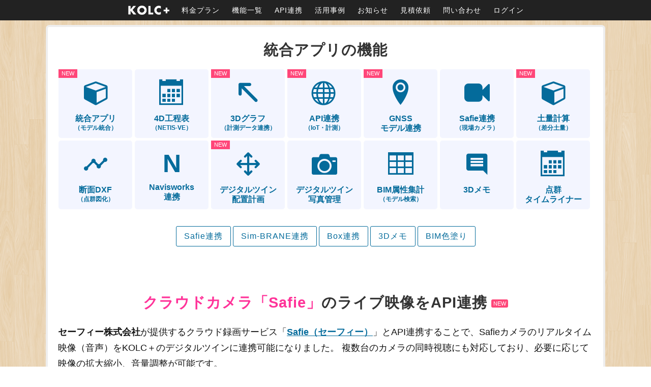

--- FILE ---
content_type: text/html; charset=utf-8
request_url: https://kolcx.com/feature/bim4d-dashboard/
body_size: 4527
content:
<!DOCTYPE html>
<html lang="ja" dir="ltr">
<head>
<meta charset="utf-8">
<title>【KOLC＋】統合アプリ | デジタルツインに現場データを集約・連携</title>
<meta name="description" content="BIM/CIMモデルや点群で構築したデジタルツインに、GNSS、計測データ、ライブ映像、写真などを連携し、現場ダッシュボードを作成できるサービスです。">
<link rel="canonical" href="https://kolcx.com/feature/bim4d-dashboard/" />
<meta name="viewport" content="width=device-width" />
<link rel="stylesheet" href="/views/_images/css/style.min.css?v=16350">
<style>#contentsInner,#contentsInner_0{max-width:1100px}</style>
<link rel="icon" href="/views/_images/images/favicon.ico" type="image/x-icon" />
<link rel="apple-touch-icon" href="/views/_images/images/apple-touch-icon_2.png" />
<!-- Begin "page_head" -->
    <link rel="stylesheet" type="text/css" href="/views/_images/css/site.css?v=58">
<meta property="og:title" content="【KOLC＋】統合アプリ | デジタルツインに現場データを集約・連携" />
<meta name="og:description" content="BIM/CIMモデルや点群で構築したデジタルツインに、GNSS、計測データ、ライブ映像、写真などを連携し、現場ダッシュボードを作成できるサービスです。">
<meta property="og:type" content="artcle" />
<meta property="og:url" content="https://kolcx.com/feature/bim4d-dashboard/" />
<meta property="og:image" content="https://kolcx.com/views/_images/site/bim4d-dashboard/3d_graph.png" />
<meta property="og:site_name" content="KOLC＋" />
<meta name="twitter:card" content="summary_large_image" />
<!-- End -->
</head>
<body id="pcview">
<div id="container">
<div id="containerInner">
<div id="globalNavi"><div id="globalNaviInner">

    <ul class="nav center globalNaviScroll">
        <li class="tab"><a href="/" class="navi"><img src="/views/_images/images/logo_txt_mini.png" height="18" /></a></li>
        <li class="tab"><a href="/feature/pricing/" class="navi">料金プラン</a></li>
        <li class="tab"><a href="/feature/" class="navi">機能一覧</a></li>
        <li class="tab"><a href="/feature/connect-list/" class="navi">API連携</a></li>
        <li class="tab"><a href="https://s.kolcx.com/case/" class="navi">活用事例</a></li>
        <li class="tab"><a href="/#news" class="navi">お知らせ</a></li>
        <li class="tab"><a href="/support/quote/" class="navi">見積依頼</a></li>
        <li class="tab"><a href="/support/contact/" class="navi">問い合わせ</a></li>
        <li class="tab"><a href="/login/" class="navi">ログイン</a></li>
    </ul></div></div>
<header id="globalHeader">
</header>

<article class="site-article">

<div id="contents">
<div id="contentsInner">
<div id="main">
<div id="mainInner">

<!-- Begin "body" -->

    <h2 style="margin-top:0;margin-bottom:12px">統合アプリの機能</h2>
    <div id="js-func-filter" class="center"><a href="/feature/bim-cim-app/" class="_ff_twin func-item"><div class="icon"><i class="icom-cube1"></i></div><div class="name">統合アプリ<div class="font-small">（モデル統合）</div></div><span class="site-new-icon"></span></a><a href="/feature/timeliner/" class="_ff_twin _ff_3d func-item"><div class="icon"><i class="icom-calendar"></i></div><div class="name">4D工程表<div class="font-small">（NETIS-VE）</div></div></a><a href="https://s.kolcx.com/3d-graph" class="_ff_twin _ff_api func-item"><div class="icon"><i class="icom-arrow-up-left2"></i></div><div class="name">3Dグラフ<div class="font-small">（計測データ連携）</div></div><span class="site-new-icon"></span></a><a href="/feature/connect-list/" class="_ff_twin _ff_api func-item"><div class="icon"><i class="icom-sphere"></i></div><div class="name">API連携<div class="font-small">（IoT・計測）</div></div><span class="site-new-icon"></span></a><a href="https://s.kolcx.com/gnss-sync-bim" class="_ff_twin _ff_api func-item"><div class="icon"><i class="icom-location"></i></div><div class="name">GNSS<br>モデル連携</div><span class="site-new-icon"></span></a><a href="/feature/bim4d-dashboard/#safie" class="_ff_twin _ff_api func-item"><div class="icon"><i class="icom-video-camera"></i></div><div class="name">Safie連携<div class="font-small">（現場カメラ）</div></div></a><a href="https://s.kolcx.com/soil-volume/" class="_ff_twin func-item"><div class="icon"><i class="icom-cube1"></i></div><div class="name">土量計算<div class="font-small">（差分土量）</div></div><span class="site-new-icon"></span></a><a href="https://s.kolcx.com/digitaltwin-2d-cut" class="_ff_twin func-item"><div class="icon"><i class="icom-timeline"></i></div><div class="name">断面DXF<div class="font-small">（点群図化）</div></div></a><a href="https://s.kolcx.com/navisworks-link/" class="_ff_twin _ff_3d func-item"><div class="icon">N</div><div class="name">Navisworks<br>連携</div></a><a href="/feature/bim-cim-app/#bim-cim" class="_ff_twin func-item"><div class="icon"><i class="icom-move"></i></div><div class="name">デジタルツイン<br>配置計画</div><span class="site-new-icon"></span></a><a href="https://s.kolcx.com/digital-twin-photos" class="_ff_twin func-item"><div class="icon"><i class="icom-camera"></i></div><div class="name">デジタルツイン<br>写真管理</div></a><a href="https://s.kolcx.com/bim-attribute-table" class="_ff_twin _ff_3d func-item"><div class="icon"><i class="icom-table2"></i></div><div class="name">BIM属性集計<div class="font-small">（モデル検索）</div></div></a><a href="/feature/bim4d-dashboard/#3d-memo" class="_ff_twin func-item"><div class="icon"><i class="icom-comment"></i></div><div class="name">3Dメモ</div></a><a href="/feature/timeliner/#point-cloud" class="_ff_twin func-item"><div class="icon"><i class="icom-calendar"></i></div><div class="name">点群<br>タイムライナー</div></a></div>
    <br />
    <div class="center">
        <a href="#safie" class="flat-btn">Safie連携</a>
        <a href="#sim-brane" class="flat-btn">Sim-BRANE連携</a>
        <a href="#box" class="flat-btn">Box連携</a>
        <a href="#3d-memo" class="flat-btn">3Dメモ</a>
        <a href="#bim-color-tool" class="flat-btn">BIM色塗り</a>
    </div>




    

    <br />
    <br id="safie" />
    <h2><span class="pink bold">クラウドカメラ「Safie」</span>のライブ映像をAPI連携<span class="site-new-icon"></span></h2>
    <p><span class="bold">セーフィー株式会社</span>が提供するクラウド録画サービス「<a href="https://safie.jp/" target="_blank" class="bold"><u>Safie（セーフィー）</u></a>」とAPI連携することで、Safieカメラのリアルタイム映像（音声）をKOLC＋のデジタルツインに連携可能になりました。
        複数台のカメラの同時視聴にも対応しており、必要に応じて映像の拡大縮小、音量調整が可能です。</p>
    <div class="screenBox2">
        <img src="/views/_images/site/bim4d-dashboard/anime_safie_api.gif" alt="Safie（セーフィー）とAPI連携" width="800" height="533" loading="lazy" />
        <span class="source">
            データ提供：株式会社富士ピー・エス ／ 芝本産業株式会社 ／ 国土交通省 四国地方整備局 波川高架橋工事　※映像と本工事は関係ありません
        </span>
    </div>
    <div class="screenBox2 mt12">
        <img src="/views/_images/site/bim4d-dashboard/safie_connect.jpg" alt="セーフィーAPIと連携してダッシュボード構築したイメージ" width="1200" height="655" loading="lazy" />
    </div>
    <div class="site-info-box mt12">
        <h3>Safie API連携の特長</h3>
        <ul class="def">
            <li>どこの映像なのかをデジタルツイン上にプロットして共有できる</li>
            <li>Safieのリアルタイム映像（音声）をAPI認証によって安全に連携できる</li>
            <li>複数台のカメラを同時接続できる</li>
            <li>カメラ位置はデジタルツイン上でドラッグして簡単配置</li>
        </ul>
    </div>
    <a href="https://safie.jp/" target="_blank" class="flat-btn bold">Safie サービスサイト ≫</a>





    <br id="sim-brane" />
    <h2><span class="pink bold">橋梁架設シミュレーション「Sim-BRANE」</span>の4Dモデルと連携 <span class="site-new-icon"></span></h2>
    <p><span class="bold">オフィスケイワン株式会社</span>が提供する橋梁架設シミュレーションシステム「<a href="https://www.office-k1.co.jp/sim-brane/" target="_blank" class="bold"><u>Sim-BRANE</u></a>」で作成した4D施工シミュレーション（4Dモデル）を、KOLC＋のデジタルツイン現場に統合できるようになりました。
        <a href="https://s.kolcx.com/gnss-sync-bim"><u>GNSSモデル連携</u></a>と組み合わせれば、リアルタイムな施工状況と計画シミュレーションを比較しながら施工管理などに活用できます。</p>
    <div class="screenBox2 mb12">
        <img src="/views/_images/site/bim4d-dashboard/sim-brane.jpg" alt="橋梁架設シミュレーション（Sim-BRANE）をデジタルツインに連携" width="1200" height="648" loading="lazy" />
        <div class="source">
            画像提供：株式会社IHIインフラ建設、オフィスケイワン株式会社
        </div><br />
        Sim-BRANEとKOLC＋を連携した試験工事の様子。Sim-BRANEで作成した4Dシミュレーションモデルに、GNSS（イチミル）を連携して施工管理や安全監視での効果を検証した。
    </div>
    <a href="https://www.office-k1.co.jp/sim-brane/" target="_blank" class="flat-btn bold mt12">Sim-BRANE サービスサイト ≫</a>



    <br id="box" />
    <h2><span class="pink bold">Boxのフォルダ</span>を連携してファイル管理</h2>
    <p>クラウドストレージ「Box」のフォルダを連携すれば、デジタルツイン上で直感的にファイルのアップロードやダウンロードが可能になります。</p>
    <div class="screenBox2">
        <img src="/views/_images/site/bim4d-dashboard/anime_box_upload.gif" alt="統合ビュー上でBoxにファイルのアップロード" width="1200" height="700" loading="lazy" />
        <span class="source">
            データ提供：瀧上工業株式会社 ／ オフィスケイワン株式会社 ／ <a href="https://maps.gsi.go.jp/development/ichiran.html" target="_blank">国土地理院</a>        </span>
    </div>



    

    



    <br id="3d-memo" />
    <h2><span class="pink">3Dメモ機能</span>で指摘箇所にコメントして共有 </h2>
    <p>
        デジタルツイン空間に自由にコメントやラインを追加して共有できるようになりました。例えば、指摘箇所や補修箇所、用地買収の区画などを簡単に書き込めます。
        カラー変更もできるため、<span class="pink bold">進捗状況を色分けでステータス管理</span>することも可能です。
        iPadでもタップするだけで簡単に指摘箇所を追加できます。
        記入したメモは保存して共有URLで関係者にシェアできます。
    </p>
    <p class="screenBox2">
        <img src="/views/_images/site/bim4d-dashboard/memo_color.png" alt="3Dメモ機能でコメントを追加" width="1025" height="620" loading="lazy" />
        <span class="source">
            データ提供：株式会社富士ピー・エス ／ 芝本産業株式会社 ／ 国土交通省 四国地方整備局 波川高架橋工事        </span>
    </p>
    <p class="screenBox2">
        <img src="/views/_images/site/bim-cim-app/memo_5.jpg" alt="3DメモにはURLも追記可能" width="1082" height="711" loading="lazy" />
        <span class="source">
            データ提供：株式会社富士ピー・エス ／ 芝本産業株式会社 ／ 国土交通省 四国地方整備局 波川高架橋工事        </span>
    </p>
    <p class="screenBox2">
        <img src="/views/_images/site/bim-cim-app/memo_4.jpg" alt="3Dメモで点群データにコメントを追加" width="1200" height="800" loading="lazy" />
        <span class="source">
            データ提供：株式会社富士ピー・エス ／ 芝本産業株式会社 ／ 国土交通省 四国地方整備局 波川高架橋工事        </span>
    </p>
    <p class="screenBox2">
        <img src="/views/_images/site/bim4d-dashboard/circel_anime_800.gif" alt="クレーンの可動域などを記入可能" width="800" height="533" loading="lazy" />
        <span class="source">
            データ提供：株式会社富士ピー・エス ／ 芝本産業株式会社 ／ 国土交通省 四国地方整備局 波川高架橋工事        </span>
    </p>
    <a id="bim-color-tool"></a>
    <p class="screenBox2">
        <img src="/views/_images/site/bim4d-dashboard/anime_bim_color_800.gif" alt="BIM色塗りツール" width="800" height="533" loading="lazy" />
        <span class="source">
            データ提供：株式会社富士ピー・エス ／ 芝本産業株式会社 ／ 国土交通省 四国地方整備局 波川高架橋工事        </span>
        <div>BIM色塗りツールを使えば、BIM/CIMモデルに色を塗って指摘箇所や施工進捗をクラウド共有できます。カラーピッカーにも対応したことで、構造物の配色や景観検討にも活用できるようになりました。</div>
    </p>




    <br id="gnss" />
    <h2><span class="pink">GNSS</span>のリアルタイム位置情報をモデル連携</h2>
    <div class="center">
        <a href="https://s.kolcx.com/gnss-sync-bim" class="flat-btn bold">詳しくはこちら ≫</a>
    </div>


    <br />
    <br id="3d-graph" />
    <h2>計測データを<span class="pink">3Dグラフ</span>で表現</h2>
    <div class="center">
        <a href="https://s.kolcx.com/3d-graph" class="flat-btn bold">詳しくはこちら ≫</a>
    </div>




    



    





    <br />
    <br />
    <br />

    
<!-- End -->

</div>
</div><!-- /#main -->
</div>
</div><!-- /#contents -->

</article>

<div id="site_footer" class="center mt24 mb24">
    <a href="/support/iso27001">
        <img src="/views/_images/site/img/isms_license_logo.png" style="padding-top:7px" alt="ISO27001の認証取得（ISMS）" width="200" />
    </a>
    <div class="font-small" style="margin-top:7px">弊社は情報セキュリティマネジメントの国際規格である ISO/IEC27001（JIS Q 27001/ISMS）の認証を取得しています</div>
</div></div>
</div><!-- /#container -->


<div id="footer">
<div id="footerInner">
  <ul>
    <li><a href="/support/contact/">お問い合わせ</a></li>
<li><a href="/feature/pricing/">料金プラン</a></li>
<li><a href="/support/terms">利用規約</a></li>
<li><a href="/support/privacy">プライバシーポリシー</a></li>
<li><a href="https://kolg.co.jp" target="_blank">運営会社</a></li>
  </ul>
  <address>&copy; KOLG INC.</address></div>
</div><!--/footer-->


<script src="/views/_images/js/jquery-3.5.1.min.js"></script>

<script>
NAV_ROOT_URL = '/';
NAV_CSRF_TOKEN = '';
NAV_SP_VIEW = 0;
NAV_PC_VIEW = 1;
NAV_IFRAME = 0;
</script>

<script src="/views/_images/js/kolg.min.js?v=44839"></script>

<!-- Begin "page_bottom" -->


<script async src="https://www.googletagmanager.com/gtag/js?id=G-NP7W00TZ80"></script>
<script>
  window.dataLayer = window.dataLayer || [];
  function gtag(){dataLayer.push(arguments);}
  gtag('js', new Date());
  gtag('config', 'G-NP7W00TZ80');
</script>

<!-- End -->

</body>
</html>


--- FILE ---
content_type: text/css
request_url: https://kolcx.com/views/_images/css/style.min.css?v=16350
body_size: 7027
content:
@charset "UTF-8";html{font-size:100%;-webkit-tap-highlight-color:rgba(0,0,0,0);-webkit-text-size-adjust:100%;-ms-text-size-adjust:100%}body{text-align:left;font-size:15px;color:#111;line-height:1.5;margin:0;background-color:#fff;overflow-y:scroll}body,button,input,select,textarea{font-family:-apple-system,BlinkMacSystemFont,Segoe UI,Helvetica Neue,Hiragino Kaku Gothic ProN,"メイリオ",meiryo,sans-serif}h1,h2,h3,h4,h5,h6{font-size:16px}a{color:#046b9b;text-decoration:none;cursor:pointer}a:hover,a:active{text-decoration:underline}table{border-collapse:collapse;border-spacing:0}ul,li{list-style:none;margin:0;padding:0}img,img a,a img{margin:0;padding:0;border:0;border-style:none;text-decoration:none;vertical-align:top}p{line-height:1.8}object,embed{vertical-align:top}hr{border-width:1px 0 0 0;border-style:solid;border-color:#ddd;height:1px;margin:8px 0}textarea{overflow:auto;resize:vertical}button,input,optgroup,select,textarea{font:inherit}select{-moz-appearance:none;-webkit-appearance:none;appearance:none;background-image:url('data:image/svg+xml;charset=US-ASCII,%3Csvg%20xmlns%3D%22http%3A%2F%2Fwww.w3.org%2F2000%2Fsvg%22%20width%3D%22292.4%22%20height%3D%22292.4%22%3E%3Cpath%20fill%3D%22%23999999%22%20d%3D%22M287%2069.4a17.6%2017.6%200%200%200-13-5.4H18.4c-5%200-9.3%201.8-12.9%205.4A17.6%2017.6%200%200%200%200%2082.2c0%205%201.8%209.3%205.4%2012.9l128%20127.9c3.6%203.6%207.8%205.4%2012.8%205.4s9.2-1.8%2012.8-5.4L287%2095c3.5-3.5%205.4-7.8%205.4-12.8%200-5-1.9-9.2-5.5-12.8z%22%2F%3E%3C%2Fsvg%3E');background-repeat:no-repeat,repeat;background-position:right .7em top 50%,0 0;background-size:.65em auto,100%}select::-ms-expand{display:none}select::-ms-value{color:currentColor}::-webkit-file-upload-button{-webkit-appearance:button;font:inherit}::-webkit-input-placeholder{color:inherit;opacity:.6}body{background-image:url("../images/css/wood.png");background-repeat:repeat}#container{width:100%}h1{margin:0}#contents{padding:10px}#contentsInner,#contentsInner_0{margin:0 auto;min-height:500px;zoom:1}#contentsInner{border:solid 4px #eee;border-radius:7px;padding:20px;background-color:#fff;-webkit-box-sizing:border-box;-moz-box-sizing:border-box;box-sizing:border-box}#contentsInner:after{clear:both}@media screen and (max-width:700px){#contents{padding:3px}#contentsInner,#contentsInner_0,#previewBox{padding:5px !important;margin:0 !important;min-height:auto;border:0 !important}.spview-hide{display:none !important}}.layout-2cols{margin:0 auto;width:auto;max-width:1300px}.layout-2cols #contentsInner{display:table-cell;margin:0;width:1000px}.layout-2cols #sideInner{display:table-cell;vertical-align:top;padding-left:10px;width:310px}.sideFrameBox{border:solid 4px #eee;border-radius:7px;padding:10px;margin-bottom:12px;background-color:#fff;-webkit-box-sizing:border-box;-moz-box-sizing:border-box;box-sizing:border-box;word-break:break-all;word-wrap:break-word}.sideFrameBox h3{border-bottom:solid 1px #ccc;margin:5px 0 12px 0;padding:0 0 5px 0;font-size:14px}@media screen and (max-width:1100px){.layout-2cols #contentsInner{display:block;width:auto}.layout-2cols #sideInner{display:block;width:auto;margin-top:15px;padding-left:0}.sideFrameBox{display:inline-block;width:300px;margin-right:12px;vertical-align:top}}#main{width:100%}#sub{display:table-cell;vertical-align:top;width:200px;min-width:200px;max-width:200px;padding-left:12px}#kp-r-box{position:fixed;top:0;right:0;z-index:9999;vertical-align:top;width:26%;min-width:450px;word-break:break-all;word-wrap:break-word;overflow-wrap:break-word;background-color:#fff;padding:0;line-height:1;border-left:solid 1px #777}#kp-r-box iframe{width:100% !important;height:100vh;height:100dvh;float:left}#kp-r-box .close-btn{position:absolute;z-index:9999;top:10px;right:10px;display:inline-block;color:#fff;background-color:rgba(0,0,0,0.5);padding:10px;border-radius:50%}#kp-r-box .close-btn:hover{text-decoration:none;background-color:rgba(0,0,0,1)}.mainBlock{clear:both;padding:5px;margin-bottom:5px;border:1px solid #dbdbdb;background-color:#f7f7f5;border-radius:4px}.mainBlock2{background-color:#fff;border:solid #ddd 1px;text-align:left;padding:10px;border-radius:4px}.xGrayFrame{clear:both;padding:15px;background-color:#f5f4ec;margin-bottom:8px;border-radius:5px;border:solid 1px #e2e1da}h2.title{margin:25px 0 15px 0;padding:6px 0;font-size:120%;color:#222;letter-spacing:1px;border-bottom:solid 1px #999}h1.pageTitle{color:#333;font-size:130%;line-height:1.5;letter-spacing:2px;padding-bottom:5px;margin:3px 0 12px 0;border-bottom:solid 3px #ddd;text-align:center;display:inline-block}h1.pageTitle a{color:#333}h1.pageTitle .title{display:inline-block;margin-top:5px}.pageDescBox{color:#555;text-align:center;margin-bottom:15px;line-height:1.7}h3.title{clear:both;margin:20px 0 14px 0;color:#0083ae;font-size:120%;line-height:1.3;letter-spacing:2px;font-weight:bold;border-left:solid 6px #00a1c2;padding:0 0 0 12px}h4{margin:0 0 10px 0;color:#0083ae;font-size:100%;font-weight:bold;letter-spacing:1px}.clear{clear:both}.fLeft{float:left}.fRight{float:right}.mt12{margin-top:12px}.mb12{margin-bottom:12px}.ml12{margin-left:12px}.mt24{margin-top:24px}.mb24{margin-bottom:24px}.pt12{padding-top:12px}.pl12{padding-left:12px}.nowrap{white-space:nowrap}.nowrapHidden{white-space:nowrap;overflow:hidden;text-overflow:ellipsis}.hide{display:none}.anchorMargin{display:block;padding-top:25px;position:relative;z-index:0}.bold{font-weight:bold}.boldOff{font-weight:normal !important}.font-small{font-size:12px}.font-medium{font-size:16px}.font-large{font-size:18px}.xlarge{font-size:22px}.center{text-align:center}.left{text-align:left}.right{text-align:right}.red{color:#f00}.green{color:#1c9a09}.blue{color:#00f}.yellow{color:yellow}.gray{color:#666}.ggray{color:#999}.pink{color:#f39}.pink2{color:#ff6db2}.color-star{color:#f29e18}.yellow_line{background:linear-gradient(transparent 60%,#ff6 60%)}.def>li{padding:4px 0;margin-left:20px;list-style-type:disc;list-style-positon:outside}.def-ol>li{list-style-type:decimal}.new-circle{display:inline-block;width:8px;height:8px;border-radius:5px;background-color:#ff3253}.new-icon-box{display:inline-block;background-color:#ff4679;color:#fff;font-size:11px;line-height:1;padding:2px 4px;margin-left:5px;border-radius:3px;letter-spacing:normal;font-weight:normal;vertical-align:middle}.new-icon-box:before{content:"NEW"}.mkd-quote{color:#ff6900;display:inline-block;border-left:solid 4px #ff9100;padding-left:10px}.mkd-quote a{color:#ff6900 !important}.mkd-h1{clear:both;margin:20px 0 14px 0;color:#0083ae;font-size:120%;line-height:1.3;font-weight:bold;border-left:solid 6px #00a1c2;padding:0 0 0 12px}.mkd-h2{margin:5px 0 10px 0;color:#111;font-size:110%;font-weight:bold}.mkd-list{display:list-item;margin:0 0 0 20px}.mkd-list2{display:list-item;margin:0 0 0 50px}.mkd-list-ol{margin:0 0 0 20px;padding:0}.mkd-list-ol li{list-style-type:decimal}.mkd-link{text-decoration:underline}.mkd-txt-block{display:inline-block;border-radius:3px;padding:10px;margin:5px 0;border:solid 1px #62ba0c;background-color:#ebffdd;color:#1b4d13}.mkd-code-block{color:#eee;background-color:#364549;overflow:auto;margin:5px 0}.mkd-code-block pre{margin:20px 10px;font-family:SFMono-Regular,Consolas,Liberation Mono,Menlo,Courier,monospace;max-width:800px}.mkd-code-block a{color:#4fc4e2 !important}.mkd-table{width:100%;overflow:auto;padding:5px 0}.mkd-table th,.mkd-table td{border:solid 1px #aaa;padding:5px 10px;min-width:80px;vertical-align:top}.mkd-table th{font-weight:normal;background-color:#eee;font-weight:bold}.btn-3d{display:inline-block;margin:3px 3px 0 0;padding:5px 8px;line-height:1;color:#fff !important;font-size:13px;background-color:#00a1c2;border-radius:3px;text-indent:0;white-space:nowrap;text-decoration:none !important}.btn-3d:hover{background-color:#008ebd}.naviLink{position:relative;cursor:pointer;margin-bottom:7px;background-color:#f6faff;border:1px solid #cdd;border-radius:4px;font-size:15px;display:block;padding:10px 5px 10px 12px}.naviLink:hover{border:1px solid #b2cedf;text-decoration:none}.moreBtn{position:relative;display:block;background-color:#00a1c2;color:#fff !important;border-radius:3px;padding:10px 0;cursor:pointer;margin-top:8px;text-align:center;text-decoration:none !important;user-select:none;-webkit-user-select:none}.moreBtn:hover{background-color:#008ebd}.moreBtn-inline{display:inline-block !important;padding:10px 15px !important}.cpBtn{position:relative;cursor:pointer;display:block;margin-bottom:5px;padding:10px 0;border:1px solid #f80;color:#fff !important;text-decoration:none !important;text-align:center;background-repeat:repeat-x;border-radius:4px;background-color:#f80;filter:progid:DXImageTransform.Microsoft.gradient(GradientType=0,startcolorstr=#FFAA00,endcolorstr=#FF8800);-ms-filter:"progid:DXImageTransform.Microsoft.gradient(GradientType=0,startcolorstr=#FFAA00, endcolorstr=#FF8800))";zoom:1;background:-moz-linear-gradient(top,#fa0,#f80);background:-webkit-linear-gradient(top,#fa0,#f80);background:linear-gradient(to bottom,#fa0,#f80);user-select:none;-webkit-user-select:none}.cpBtn:hover{background:#f80}.cpBtn-14{font-size:14px}.cpBtn-inline{display:inline-block !important;padding:10px 15px}.btn2{position:relative;-webkit-appearance:none;cursor:pointer;display:inline-block;margin:0 2px;padding:0 10px;border:solid 1px #ccc;color:#111 !important;line-height:30px;text-decoration:none;font-size:14px !important;background-repeat:repeat-x;border-radius:3px;background-color:#f1f1f1;-ms-filter:"progid:DXImageTransform.Microsoft.gradient(GradientType=0,startcolorstr=#fefefe, endcolorstr=#f1f1f1))";zoom:1;background:-moz-linear-gradient(top,#fefefe,#f1f1f1);background:-webkit-linear-gradient(top,#fefefe,#f1f1f1);background:linear-gradient(to bottom,#fefefe,#f1f1f1);user-select:none;-webkit-user-select:none}.btn2:hover{border:1px solid #7a7a7a;background:#fcfcfc;text-decoration:none}.btn2:focus{outline:0;border:1px solid #7a7a7a;text-decoration:none}.btn2:active{background:#efefef;position:relative;top:1px;text-decoration:none}.btn2 img{vertical-align:middle}.btn2:first-child{margin:0}.flat-btn{display:inline-block;border:solid 1px #046b9b;border-radius:3px;padding:5px 15px;margin:0 0 5px 0;color:#046b9b;letter-spacing:1px}.flat-btn:hover{text-decoration:none;color:#fff;background-color:#0083ae}.btnArrow{padding-right:15px}.btnArrow:before{content:"\e901";font-family:'icom' !important;-webkit-font-smoothing:antialiased;-moz-osx-font-smoothing:grayscale;display:block;text-align:center;line-height:1;position:absolute;top:34%;right:8px;opacity:.3}.menuDDown{position:relative;cursor:pointer;user-select:none;-webkit-user-select:none}.menuDDown ul{position:absolute;z-index:3000;top:100%;left:0;text-align:left;min-width:150px;background-color:#222}.menuDDown ul li{overflow:hidden;height:0;transition:.2s;transition-delay:.3s}.menuDDown:hover>ul li{overflow:visible;height:44px;transition-delay:0s}.menuDDown a{display:block;padding:0 32px 0 24px !important;line-height:44px !important;border-top:1px solid #444;color:#fff !important;text-decoration:none;white-space:nowrap}.menuDDown a:hover{background-color:#333}.menuDDown ul.menuDD-right{right:0;left:auto}.nvHoverMenuTarget{position:relative}.nvHoverMenuTarget:hover>.nvHoverMenu{display:block}.nvHoverMenu{display:none;position:absolute;top:0;right:0;z-index:99;line-height:32px;white-space:nowrap}.nvHoverMenu a{display:inline-block !important;color:#fff !important;font-size:14px;margin:0 0 0 3px;padding:0 10px;background-color:#000 !important;border-radius:3px}.nvHoverMenu a:hover{background-color:#444 !important;text-decoration:none !important}#globalNavi{position:fixed;top:0;z-index:900;width:100%;font-size:14px;display:block;white-space:nowrap;background-color:#222;-webkit-backface-visibility:hidden;backface-visibility:hidden;user-select:none;-webkit-user-select:none}.globalNaviScroll{overflow:auto;-webkit-overflow-scrolling:touch}.globalNaviScroll::-webkit-scrollbar{display:none}#globalNaviInner{width:98%;margin:0 auto}#pcview #globalNaviInner{text-align:center}#globalNavi a{text-decoration:none}#pcview #globalNavi a:hover{background-color:#333}#globalNavi li.tab{display:inline-block;position:relative}#globalNavi a.navi{display:block;line-height:40px;padding:0 10px;color:#fff;letter-spacing:1px}#globalNavi a.active{background-color:#ff7300 !important}#globalNavi img{vertical-align:middle}#pcview #globalNavi img{padding-bottom:3px}#globalNavi i{display:inline-block;padding:0 4px 3px 4px;font-size:18px;vertical-align:middle}#globalNavi .menu{width:200px}#globalNavi2{display:none;position:relative;border-bottom:solid 3px #ddd;margin-bottom:5px;background-color:#222}#globalNavi2 ul.nav{padding-left:0;font-size:14px}#globalNavi2 ul.nav ul{padding-left:23px}#globalNavi2 ul.nav a{display:block;padding:14px 10px 14px 20px;border-top:solid 1px #444;line-height:20px !important}#globalNavi2 a{color:#fff;border-top:0;text-decoration:none}#globalNavi2 a:hover{background-color:#111 !important}#globalNavi2 ul.dropdown{position:relative;background-color:unset}#globalNavi2 ul.dropdown li{overflow:visible;height:auto}#globalNavi2 form{text-align:center;background-color:#444;padding:15px 0}#globalNavi2 form input{width:80%;line-height:34px;height:34px}#globalNavi li:hover>ul.dropdown li{overflow:visible;height:44px}ul.dropdown{position:absolute;top:100%;left:0;min-width:200px;background-color:#222;text-align:left;border-radius:0 0 5px 5px}ul.dropdown li{width:100%;overflow:hidden;height:0;transition:.2s}ul.dropdown a{display:block;padding:0 14px;line-height:44px;border-top:1px solid #444;color:#fff}ul.dropdown a:hover{background-color:#333 !important}#globalNaviUser{position:absolute;top:0;right:0}#globalNaviUserIcon{border-radius:50%}#headerSearchBox input{width:200px;min-width:200px;border:0;border-radius:16px;padding:4px;margin-left:7px;text-align:center}#globalHeader{margin-top:39px}#comHeader{position:relative;width:100%;margin-bottom:2px;white-space:nowrap;overflow:hidden;background-color:#fff}#comHeaderBox{display:table;margin:0 auto;height:62px}#comHeaderImg{display:table-cell;vertical-align:middle;padding:0 10px}#comHeaderImg img{border-radius:50%;vertical-align:middle}#comHeaderTitle{display:table-cell;vertical-align:middle;width:auto;padding-right:40px}#comHeaderTitle a{color:#333;font-size:19px;font-weight:bold;letter-spacing:1px;border-bottom:solid 4px #fff;padding-bottom:2px}#comHeaderSpace{font-size:11px;color:#333;line-height:1.2}#comHeaderNavi{width:auto;border-top:1px solid #EEE;border-bottom:1px solid #d5d5d5;background-color:#f5f5f5;overflow:auto;-webkit-overflow-scrolling:touch;white-space:nowrap;font-size:14px;text-align:center;user-select:none;-webkit-user-select:none}#spview #comHeaderNavi::-webkit-scrollbar{display:none}#comHeaderNavi li{display:inline-block;position:relative}#comHeaderNavi a{display:block;line-height:36px;padding:0 12px;color:#222;font-weight:bold;border-left:1px solid #eee;text-decoration:none}#comHeaderNavi a img{vertical-align:middle}#comHeaderNavi a:hover{color:#000;background-color:#e9e9e9}#comHeaderNavi a.active:after{position:absolute;content:"";width:100%;bottom:0;left:0;border-bottom:4px solid #222;z-index:1}#comHeaderNavi a.active{color:#000;background-color:#e5e5e5}#spview #comHeaderNavi{padding-left:0}#comHeaderNavi .com-status-icon{display:inline-block;border-radius:3px;padding:0 10px;line-height:30px;color:#fff;background-color:#e53739;font-weight:normal}#noticeBox a{display:block;border-bottom:solid 1px #eee;padding:10px 0;word-break:break-all;word-wrap:break-word}#noticeBox a:hover{background-color:#ffd !important;text-decoration:none}#noticeBox a.notice-new{background-color:#ffc}#noticeBox .rBox{margin-left:54px}#noticeBox .noticeImg{float:left;margin-right:12px;border-radius:50%}#noticePlatform{background-color:#333;padding:10px;border-radius:5px;margin:8px 0}#noticePlatform a,#noticePlatform li{color:#fff}#noticeCount{position:absolute;top:3px;right:-2px}#footer{clear:both;font-size:14px;padding:20px 0 15px 0;text-align:center}#footerInner{padding:0 10px}#footer ul{padding:8px 0}#footer ul li{display:inline-block;padding:0 10px;margin:5px 0}#footer a{color:#222}#footer a:hover{color:#000}#footer address{clear:both;font-style:normal}form{margin:0}:root{accent-color:#0080ff}button,html input[type="submit"],input[type="button"],input[type="reset"]{cursor:pointer;-webkit-appearance:button}input[type="text"],input[type="password"],input[type="number"],input[type="email"],input[type="date"],input[type="url"],textarea{-webkit-box-sizing:border-box;-moz-box-sizing:border-box;box-sizing:border-box;padding:8px;border:1px solid #bbb;border-radius:3px;-webkit-appearance:none;font-size:15px}input[type="text"]:hover,input[type="password"]:hover,input[type="number"]:hover,input[type="email"]:hover,input[type="date"]:hover,input[type="url"]:hover,textarea:hover{border:1px solid #999}input[type="text"]:focus,input[type="password"]:focus,input[type="number"]:focus,input[type="email"]:focus,input[type="date"]:focus,input[type="url"]:focus,textarea:focus{outline:0;border:1px solid #444}textarea{width:100%;vertical-align:top}select{border:1px solid #bbb;margin:0;padding:8px 30px 8px 12px;border-radius:3px;font-size:15px;background-color:#fff;text-transform:none}label{cursor:pointer;user-select:none;white-space:nowrap}input[type="checkbox"],input[type="radio"]{cursor:pointer;box-sizing:border-box}.submitBtn{display:inline-block}.submitBtn input{-webkit-appearance:none;width:auto;display:inline-block;background-color:#00a1c2;color:#fff !important;border:0;border-radius:4px;padding:3px 12px;cursor:pointer;text-decoration:none !important;letter-spacing:1px}.submitBtn:hover input,.submitBtn input:focus{background-color:#008ebd}.submitBtn input:disabled{background:#aaa;color:#f1f1f1;cursor:default}.submitBtn-long input{min-width:150px;padding:6px 20px}.formBox{border:1px solid #dfdfdf;background-color:#f7f7f7;border-radius:5px}.formBoxGray{border:1px solid #d3d2ca;background-color:#f5f4ec;padding:20px}.formBox-table{padding:5px}@media screen and (max-width:800px){.formBox-table th,.formBox-table td{display:block;width:100% !important;box-sizing:border-box}}.formBox .inner{margin:15px}#pcview .formBox .inner{margin:20px}.formBox h4{clear:both;font-size:15px;margin-bottom:6px !important}.formBox .elem{margin-bottom:26px}.formBox-rbox{margin-left:84px}.formBox .desc{margin-top:3px;font-size:13px;color:#666}.formBox input[type="text"],.formBox input[type="email"],.formBox input[type="password"]{width:100%}.formBox label input:checked~span{font-weight:bold}form .required{color:#f12f00;font-size:11px;font-weight:normal;white-space:nowrap}.formBox-dates{display:inline-block;margin:0 5px;white-space:nowrap}.formBox-dates input:first-child{max-width:105px;border-radius:8px 0 0 8px !important;border-right:0 !important}.formBox-dates input:last-child{max-width:105px;border-radius:0 8px 8px 0 !important}.tabsBox{position:relative;margin-bottom:10px;overflow:auto;white-space:nowrap;font-size:0;-webkit-overflow-scrolling:touch;user-select:none;-webkit-user-select:none}#spview .tabsBox::-webkit-scrollbar{display:none}.tabsBox .tabBtn,.tabsBox .tabBtnActive{position:relative;z-index:0;display:inline-block;padding:10px 15px;font-size:14px;border-radius:5px 5px 0 0;margin-right:5px;text-decoration:none}.tabsBox .tabBtn{background-color:#f1f1f1;border:solid 1px #ccc;color:#111;cursor:pointer}.tabsBox .tabBtn:hover{background-color:#f8f8f8;border:solid 1px #bbb;color:#000}.tabsBox .tabBtnActive{z-index:2;background-color:#fff;border:solid 1px #aaa;color:#111;border-bottom-color:#FFF}.tabsBox:after{position:absolute;content:"";width:100%;bottom:0;left:0;border-bottom:1px solid #aaa;z-index:1}.tabCount,.tabCountRed,.tabCountBlue{display:inline-block;background-color:#777;color:#fff;border-radius:15px;font-size:13px;font-weight:bold;padding:4px 7px;line-height:1;margin-left:7px;user-select:none;-webkit-user-select:none}.tabCountRed{background-color:#ee0400}.tabCountBlue{background-color:#00f}.tabCount:empty{display:none}.iconStar{display:inline-block;cursor:pointer;text-decoration:none !important;font-size:16px;color:#aaa;padding:0 5px}.iconStar:hover{color:#000}.iconStar .icom-star-full{color:#f29e18}.searchIconBox{border-radius:20px !important;padding:0 0 0 30px !important;height:30px;background-image:url("../images/icon-search.png");background-repeat:no-repeat;background-position:8px 8px}.colorBlock_6,.colorBlock_1,.colorBlock_2,.colorBlock_3,.colorBlock_4,.colorBlock_5{display:inline-block;color:#fff;padding:2px 5px;border-radius:3px;white-space:nowrap;text-align:center}.colorBlock_6{background-color:#ff6363}.colorBlock_1{background-color:#8da4b7}.colorBlock_2{background-color:#f29e18}.colorBlock_3{background-color:#7dba22}.colorBlock_4{background-color:#1ebdc9}.colorBlock_5{background-color:#ff7fa7}.icon-new{font-size:11px;color:#f69 !important;white-space:nowrap}.icon-mr10{display:inline-block;margin-right:10px}.icon-complete{display:inline-block;width:150px;height:150px;border:solid 5px #2ba81b;border-radius:50%;text-align:center}.icon-complete i{display:inline-block;color:#1c9a09;font-size:100px;margin-top:24px}#navHeaderMsg{pointer-events:none;position:fixed;top:0;left:50%;transform:translate(-50%);z-index:9000;width:100%;text-align:center;-webkit-backface-visibility:hidden;backface-visibility:hidden;user-select:none;-webkit-user-select:none}#navHeaderMsgInner{display:inline-block;padding:15px 24px;background-color:#000;min-width:300px;max-width:800px;line-height:140%;border-radius:0 0 5px 5px;font-weight:bold;color:#fff;font-size:110%;white-space:normal;text-align:center}#navAlertMsg{font-size:16px;color:#000;text-align:center;padding:20px 0;max-height:400px;overflow:auto}.navAlertBtn{text-align:center}.navAlertBtn .moreBtn{display:inline-block;min-width:140px;padding:10px 20px}#msgbar{cursor:pointer;font-weight:bold;font-size:110%;margin:0 0 12px 0;padding:10px;text-align:center;color:#228417;background:#ebffdd;border-top:2px solid #8cba6d;border-bottom:2px solid #8cba6d}#msgbar.msgbar-ng{color:#f00;background:#fff4f4;border-color:#ff6f6d}.platform-info-bar{background:#ffd700;color:#000;font-weight:bold;border-radius:3px;padding:10px;text-align:center}.popupListHead{border-bottom:solid 1px #ccc;color:#222;padding:0 0 5px 0;text-align:center;font-weight:bold;font-size:18px;letter-spacing:1px}.popupList a{position:relative;display:block;padding:7px 0;border-bottom:solid 1px #e1e1e1;color:#111;cursor:pointer}.popupList a:hover{background-color:#f6faff;text-decoration:none}.popupList .rBox{overflow:hidden}.popupList img{float:left;margin-right:12px;border-radius:50%}.popupList .title{font-size:110%}.popupList .body{font-size:80%;color:#999}.popupList .comName{display:table-cell;vertical-align:middle;height:50px;font-size:16px}.popupSearchBox{background-color:#f7f7f5;padding:5px;text-align:center;border-bottom:solid 1px #ddd}.popupSearchKeyword{width:70%}.popupSearchBtn{display:inline-block !important;line-height:34px;padding:0 12px;margin:0}.popupListAuto{height:auto !important}.popupListAuto a{padding:7px !important}.pager{white-space:nowrap}.pager ul{display:inline-block;position:relative;zoom:1}.pager li{display:inline-block;margin-right:3px}.pager li a{display:block;padding:8px 15px;border-radius:3px;background-color:#d5eafa;color:#046b9b;text-decoration:none;font-weight:bold}.pager li a:hover{background-color:#008ebd;color:#fff}.pager li.active a{background-color:#008ebd;color:#fff}.pager .count{display:inline-block;margin-right:5px;color:#111}.TwModal-scroll{overflow:hidden}@media screen and (min-width:1025px){.TwModal-scroll{padding-right:17px}}.TwModal-over{display:none;position:fixed;top:-10px;left:0;right:0;bottom:-10px;z-index:1200;background-color:rgba(0,0,0,.5);overflow:hidden;overflow-y:auto;-webkit-overflow-scrolling:touch;-webkit-backface-visibility:hidden;backface-visibility:hidden}.TwModal-over-out{display:table;width:100%;height:100%}.TwModal-over-in{display:table-cell;padding:50px 10px 150px 10px;vertical-align:middle}#spview .TwModal-over-in{padding:50px 3px 150px 3px}.TwModal-inner{position:relative;max-width:550px;padding:20px;margin:0 auto;border-radius:7px;background-color:#fff;box-shadow:0 1px 5px rgba(0,0,0,.2);word-break:break-all;word-wrap:break-word;overflow-wrap:break-word}#spview .TwModal-inner{padding:10px;max-width:330px !important}.TwModal-inner::after{display:block;content:' ';clear:both}.TwModal-inner .closeBtn{display:block !important;padding:10px 0;text-align:center;margin:5px 0 0 0 !important}.TwModal-loading{text-align:center;color:#999}.TwModal-gray2{background-color:#f5f4ec !important}#TwTooltip{position:absolute;font-size:13px;border-radius:3px;padding:8px 10px;background-color:#333;color:#fff;line-height:1;text-align:left;z-index:1400;pointer-events:none}@font-face{font-family:'icom';src:url('fonts/icom.eot?3klw2u');src:url('fonts/icom.eot?3klw2u#iefix') format('embedded-opentype'),url('fonts/icom.ttf?3klw2u') format('truetype'),url('fonts/icom.woff?3klw2u') format('woff'),url('fonts/icom.svg?3klw2u#icom') format('svg');font-weight:normal;font-style:normal;font-display:block}[class^="icom-"],[class*=" icom-"]{font-family:'icom' !important;speak:never;font-style:normal;font-weight:normal;font-variant:normal;text-transform:none;line-height:1;-webkit-font-smoothing:antialiased;-moz-osx-font-smoothing:grayscale}.icom-question:before{content:"\f128"}.icom-microphone-slash:before{content:"\e91a"}.icom-microphone:before{content:"\e91b"}.icom-question-circle-o:before{content:"\e90a"}.icom-video-camera:before{content:"\e907"}.icom-thumbs-o-up:before{content:"\e906"}.icom-chevron-down:before{content:"\e903"}.icom-chevron-right:before{content:"\e901"}.icom-cube1:before{content:"\e902"}.icom-stack:before{content:"\e92e"}.icom-sphere:before{content:"\e9c9"}.icom-previous2:before{content:"\ea23"}.icom-arrow-up:before{content:"\ea32"}.icom-arrow-left:before{content:"\ea38"}.icom-clock:before{content:"\e918"}.icom-time:before{content:"\e918"}.icom-schedule:before{content:"\e918"}.icom-calendar:before{content:"\e953"}.icom-arrow-down:before{content:"\e919"}.icom-upload:before{content:"\e915"}.icom-droplet:before{content:"\e916"}.icom-location:before{content:"\e917"}.icom-volume-high:before{content:"\e90b"}.icom-volume:before{content:"\e90b"}.icom-audio:before{content:"\e90b"}.icom-speaker:before{content:"\e90b"}.icom-player:before{content:"\e90b"}.icom-home:before{content:"\e900"}.icom-pencil:before{content:"\e905"}.icom-folder:before{content:"\e92f"}.icom-folder-open:before{content:"\e930"}.icom-address-book:before{content:"\e944"}.icom-compass2:before{content:"\e94a"}.icom-bell:before{content:"\e951"}.icom-drawer:before{content:"\e95c"}.icom-drawer2:before{content:"\e95d"}.icom-download:before{content:"\e960"}.icom-undo2:before{content:"\e967"}.icom-bubbles4:before{content:"\e970"}.icom-users:before{content:"\e972"}.icom-spinner11:before{content:"\e984"}.icom-search:before{content:"\e986"}.icom-cog:before{content:"\e994"}.icom-bin:before{content:"\e9ac"}.icom-clipboard:before{content:"\e9b8"}.icom-menu:before{content:"\e9bd"}.icom-earth:before{content:"\e9ca"}.icom-link:before{content:"\e9cb"}.icom-attachment:before{content:"\e9cd"}.icom-star-empty:before{content:"\e9d7"}.icom-star-full:before{content:"\e9d9"}.icom-plus:before{content:"\ea0a"}.icom-cancel-circle:before{content:"\ea0d"}.icom-cross:before{content:"\ea0f"}.icom-checkmark:before{content:"\ea10"}.icom-arrow-right:before{content:"\ea34"}.icom-camera:before{content:"\e90f"}.icom-file-text:before{content:"\e922"}.icom-redo2:before{content:"\e968"}.icom-arrow-up-left2:before{content:"\ea39"}.icom-checkbox-unchecked:before{content:"\ea53"}.icom-radio-unchecked:before{content:"\ea56"}.icom-table2:before{content:"\ea71"}.icom-images:before{content:"\e90e"}.icom-move:before{content:"\e908"}.icom-email:before{content:"\e909"}.icom-no_encryption:before{content:"\e910"}.icom-https:before{content:"\e911"}.icom-visibility_off:before{content:"\e912"}.icom-remove_red_eye:before{content:"\e913"}.icom-visibility:before{content:"\e913"}.icom-comment:before{content:"\e914"}.icom-content_copy:before{content:"\e90d"}.icom-border_color:before{content:"\e22b"}.icom-more_horiz:before{content:"\e5d3"}.icom-more_vert:before{content:"\e5d4"}.icom-timeline:before{content:"\e904"}

--- FILE ---
content_type: text/css
request_url: https://kolcx.com/views/_images/css/site.css?v=58
body_size: 2153
content:
@charset "UTF-8";

body{
    font-size: 100%;
    line-height: 1.8;
}
#contentsInner{
    min-height: auto;
}


.yellow_line {
    background:linear-gradient(transparent 60%, #ff6 60%);
}
.site-underline a{
    text-decoration: underline;
}

h1.pageTitle{
    font-size: 160%;
    margin-top:15px;
}
.site-fit-img {
    width: 100%;
    height: auto;
}
h2.site-h2{
    font-size: 150%;
    padding-bottom: 5px;
    border-bottom: solid 3px #ddd;
    text-align: center;
    display: inline-block;
    color: #444;
    letter-spacing: 1px;
}
h3.site-h3{
    font-size: 150%;
    color: #333;
    margin-top: 1.5em;
    line-height: 1.5;
    border-left: solid 6px #21bfcf;
    padding-left: 15px;
}
h3.title{
    margin-top:40px
}


.screenBox img{
    width: 100%;
    height: auto;
    border:solid 1px #ccc;
    margin-bottom: 20px;
}

.screenBox2 img{
    width: 100%;
    height: auto;
    border: solid 1px #ccc;
    margin-bottom: 0;
}
.screenBox2 .source{
    display: inline-block;
    font-size: 70%;
    color:#888;
    line-height: 1;
    margin-top: 7px;
}
.screenBox2 .caption{
    display: inline-block;
    margin-top: 7px;
    line-height: 1.2;
    font-size: 130%;
    color:#111;
}
.screenBox2 .source a{
    color: #777;
}




.btnLink2{
    display: inline-block;
    background-color: #444;
    color: #fff;
    line-height:1;
    padding:10px 20px;
    margin: 3px 0;
    border-radius: 3px;
    cursor: pointer;
    user-select: none;
    -webkit-user-select: none;
}
.btnLink2:hover{
    background-color: #333;
    text-decoration: none;
}


.site-new-icon{
    background-color: #ff4679;
    color: #fff;
    font-size:11px;
    line-height: 1;
    padding:2px 4px;
    margin-left:8px;
    border-radius: 3px;
    letter-spacing: normal;
    font-weight: normal;
    vertical-align: middle;
}
.site-new-icon:before{
    content: "NEW";
}


.pricingTableOverflow{
    width: 100%;
    overflow: auto;
}
.pricingTable{
    width: 100%;
    background-color: #faf9f1;
    collapse: 0;
}
.pricingTable th, .pricingTable td{
    text-align: center;
    padding: 7px 9px;
    border:solid 1px #bcbab5;
}
.pricingTable th{
    min-width: 90px;
    font-weight: normal;
    background-color: #ecebe2;
}
.pricingTable .plan-name th{
    font-size: 124%;
    font-weight: bold;
    color: #222;
    padding: 15px 9px;
    line-height: 1.5;
}
.pricingTable td.highlight{
    background-color: #fceead;
}
.pricingTable td.desc{
    text-align:left!important;
    font-size:94%;
    vertical-align:top;
}
.pricingTable .icom-cross{
    color: #ccc;
}
.pricingTable .priceNum{
    font-size: 160%;
    font-weight: bold;
}
.pricingTable .icom-radio-unchecked{
    font-size: 120%;
    color: #62ba0c;
}
.pricingTable .extPriceList li{
    width: 45%;
    min-width: 320px;
    float: left;
    white-space:nowrap;
}


.desc-table{
    width: 100%;
    background-color: #f5f4ec;
    border:solid 1px #dbdad3;
    collapse: 0;
}
.desc-table tr{
    border-bottom:solid 1px #dbdad3;
}
.desc-table th, .desc-table td{
    padding: 15px;
    vertical-align: top;
    text-align: left;
}
.desc-table .right{
    text-align: right!important;
}
.desc-table th{
    padding: 5px 15px;
    font-size: 90%;
    font-weight: normal;
    background-color: #eae9e1;
}
.desc-table li{
    padding: 0;
}



.func-item{
    position: relative;
    display: inline-block;
    vertical-align: bottom;
    background-color: #f3f5ff;
    border-radius: 5px;
    padding: 20px 0 0 0;
    text-align: center;
    width: 145px;
    max-width: 145px;
    height: 115px;
    line-height: 120%;
    margin: 0 5px 5px 0;
    font-weight: bold;
}
.func-item:hover{
    text-decoration: none;
    color: #fff;
    background-color: #0083ae;
    /*background-color: #eaedfd;*/
}
.func-item:hover .icon{
    color: #fff;
}
@media screen and (max-width: 700px) {
    .func-item{
        width: 104px;
        height: 92px;
    }
    .func-item .icon{
        font-size: 34px!important;
    }
    .func-item .name{
        font-size: 13px;
    }
    .func-item .font-small{
        font-size: 80%;
    }
}
.func-item .icon{
    font-size: 50px;
    color: #046b9b;
    line-height: 1;
}
.func-item .name{
    padding-top: 12px;
}
.func-item .site-new-icon{
    display: block;
    position: absolute;
    top:0;
    padding:3px 6px;
    margin: 0;
    border-radius: unset;
}


.func-filter{
    text-align: center;
    margin-bottom: 5px;
}
.func-filter .btnLink2{
    line-height: 28px;
    padding: 0 10px;
    margin-right: 3px;
    font-size: 94%;
    border-radius: 6px;
    background-color: #046b9b;
}
.func-filter .act{
    background-color: #ff6200;
}
._ff_base, ._ff_asp{ background-color: #ffefcd
}


.kolg-features .title{
    font-size: 170%;
    border-left: none;
    padding:0;
    color: #333;
}
.kolg-features img{
    float: right;
    border: solid 1px #ccc;
    max-width: 400px;
    height: auto;
    margin-left: 12px;
}
.kolg-features img:hover{
    border-color: #555;
}
@media screen and (max-width: 700px){
    .kolg-features .title{
        font-size: 140%;
    }
    .kolg-features img{
        float: none;
        max-width: 100%;
        margin-left: 0;
    }
}


.site-order-flow{
    padding:20px 10px
}
.site-order-flow .icom-chevron-right{
    display: inline-block;
    padding: 0 7px;
}


.flat-body{
    max-width:1000px;
    margin:0 auto;
}
.flat-body-padding{
    padding: 0 10px;
}
#pcview .flat-body-padding{
    padding: 0 15px;
}





.flat-btn{
    display: inline-block;
    border: solid 1px #046b9b;
    border-radius: 3px;
    padding: 5px 15px;
    margin: 0 0 5px 0;
    color: #046b9b;
    letter-spacing: 1px;
}
.flat-btn:hover{
    text-decoration: none;
    color: #fff;
    background-color: #0083ae;
}


.flat-bg-gray{
    background-color: #eee;
}
.flat-bg-gray2{
    background-color: #f5f4ec;
}


.site-article h2{
    color:#333;
    font-size:180%;
    margin-bottom: 0;
    text-align: center;
    letter-spacing: 1px;
}
.site-article p{font-size:110%}

.site-page-desc{
    font-size:120%;
    line-height: 1.6;
}
.site-page-desc a{
    color: #111;
    text-decoration: underline;
}

.site-info-box {
    border: solid 1px #c6c5bf;
    border-radius: 10px;
    background-color: #f5f4ec;
    padding: 20px;
    margin-bottom: 15px;
}
.site-info-box h3 {
    font-weight: bold;
    font-size: 130%;
    margin: 0 0 7px 0;
}



@media screen and (max-width: 500px) {
    body{
        font-size: 14px;
        line-height: 1.6;
    }
    .site-br{display: none}
    .site-article h2{font-size:20px}
    .site-article h3.site-h3{font-size:18px}
    .site-article p, .site-page-desc{font-size:14px}
    .site-info-box {
        font-size:14px;
        padding:12px;
    }
    .site-info-box h3{font-size:18px}

    .flat-btn{
        font-size: 14px;
        padding: 5px 10px;
        letter-spacing: normal;
    }
    .site-new-icon{
        font-size:9px;
        padding:1px 3px;
    }
}




.site-formBox{
    background-color: #faf9f2;
    border: solid 3px #a09f9b;
    border-radius: 10px;
    padding: 10px 10px 50px 10px;
}
.site-formBox table{
    width: 100%;
    background-color: #f5f4ec;
    /*border:solid 1px #c3c3ba;*/
    border:solid 1px #dbdad3;
    collapse: 0;
}
.site-formBox tr{
    border-bottom:solid 1px #dbdad3;
}
.site-formBox th, .site-formBox td{
    padding: 15px;
    text-align: left;
    vertical-align: top;
}
.site-formBox td{
    min-width: 320px;
}
.site-formBox th{
    width:160px;
    min-width: 160px;
    font-weight: bold;
    color:#333;
    background-color: #eae9e1;
    line-height: 1.5;
}
.site-formBox th.center{
    text-align: center!important;
}
.site-formBox th img{
    margin-top: 7px;
}
.site-formBox .form-desc{
    margin-top:5px;
    font-size: 96%;
    color: #333;
}
.site-formBox input[type="text"], .site-formBox input[type="email"]{
    width: 100%;
}
.site-formBox label{
    background-color: #555;
    border-radius: 30px;
    padding: 4px 18px 4px 8px;
    margin-bottom: 3px;
    color: #fff;
    display: inline-block;
}
.site-formBox input:checked ~ span{
    font-weight: bold;
}
.site-formBox .submitBtn input{
    font-size: 130%;
    min-width: 200px;
}


/******************************/

@media print{
    #globalNavi, #globalHeader, #footer, #site_footer{display:none}
    #mainInner{margin:0}
    body {
        background-color: #fff;
        background-image: none;
    }
    #contents, #contentsInner{
        border: none;
        padding: 0!important;
    }
}


--- FILE ---
content_type: application/javascript
request_url: https://kolcx.com/views/_images/js/kolg.min.js?v=44839
body_size: 3229
content:
nav=function(){function t(t){t&&((t=$('<div id="navHeaderMsg"><div id="navHeaderMsgInner">'+t+"</div></div>")).hide(),$("body").append(t),t.slideDown(300),setTimeout(function(){t.slideUp(300,function(){t.remove()})},3e3))}return{showMessage:t,alert:function(t){var n='<div id="navAlertMsg">'+t+"</div>";n+='<div class="navAlertBtn"><a href="javascript:void(0)" id="navAlertBtn" class="moreBtn" onclick="TwModal.back()">'+_ts("閉じる")+"</a></div>",TwModal.show({html:n,animate:0,blank:1,openjs:function(){$("#navAlertBtn").trigger("focus")}})},toTop:function(){$("html,body").animate({scrollTop:0},0)},scroll:function(t,n=0,e=0,o=0){e||(e=1e3);let i=t.offset().top-100,r=o;o?i+=o.scrollTop():r=$("html,body"),r.animate({scrollTop:i},e,"",n)},copyClip:function(n,e=""){navigator.clipboard&&navigator.clipboard.writeText(n).then(()=>{0!==e&&t(e||_ts("クリップボードにコピーしました"))})},textareaResize:function(t){if(0!=t.length){var n=parseInt(t.css("lineHeight"));t.on("input",function(e){var o=(t.val()+"\n").match(/\n/g).length;t.height(n*o)})}},nl2br:function(t){return t.replace(/\r?\n/g,"<br>")},auto_link:function(t){return t&&t.includes("http")?t.replace(/(https?:\/\/[a-zA-Z0-9.\-_@:/~?%&;=+#',()*!]+)/g,function(t,n){return'<a href="'+n+'" target="_blank" rel="noopener">'+n+"</a>"}):t},escapeHtml:function(t){return t?(t=String(t)).replace(/&/g,"&amp;").replace(/</g,"&lt;").replace(/>/g,"&gt;").replace(/"/g,"&quot;").replace(/'/g,"&#39;"):t},isTouch:function(){return"ontouchstart"in window}}}(),_ts=function(t,n){if(n)for(var e=0;e<n.length;e++)t=t.replace(new RegExp("\\{"+e+"\\}"),n[e]);return t},TwModal=function(){let t,n,e,o=[],i=0;function r(n){n.openjs&&n.openjs(t)}function a(){if(0!==o.length)return 1===i?(i=0,!1):t.v.close?t.v.closeBeforeJs&&!t.v.closeBeforeJs(t)?(s(),!1):void l():(s(),!1)}function s(){i=1,history.forward()}function l(){0!==o.length&&(o.length>1||(document.onkeyup=null,window.onpopstate=null),t.hide(),t.v.closejs&&t.v.closejs(t),t.remove(),t=null,e.removeAttr("inert"),o.pop(),o.length>0&&(t=o[o.length-1]),0===o.length&&n.removeClass("TwModal-scroll"))}function d(t){27===(t=t||window.event).keyCode&&history.back()}return{show:function(i){let s={id:"",url:0,html:0,image:0,close:1,animate:1,width:"550px",openjs:0,closejs:0,closeBeforeJs:0,blank:0,css:"",json:0};for(let t in i)s[t]=i[t];if(o.length>0&&s.id&&t.v.id===s.id)return nav.showMessage(_ts("既に開いています"));if(s.blank||a(),s.image&&(s.html='<img src="'+s.image+'" style="width:100%" />'),s.html||(s.html='<div class="TwModal-loading">Loading...</div>'),n||(n=$(document.body)),t=$('<div class="TwModal-over"><div class="TwModal-over-out"><div class="TwModal-over-in"><section class="TwModal-inner '+s.css+'">'+s.html+"</section></div></div></div>"),n.append(t),t.v=s,e||(e=$("#container,#footer")),e.attr("inert",!0),t.modal=t.find("section.TwModal-inner"),t.on("mousedown",function(t){let n=$(t.target).attr("class");n&&-1!==n.indexOf("TwModal-over")&&history.back()}),o.push(t),s.width&&t.modal.css("max-width",s.width),s.animate?t.fadeIn(300):t.show(),null===document.onkeyup&&(n.addClass("TwModal-scroll"),document.onkeyup=d,window.onpopstate=a),s.close){let t=s.id?s.id:"#modal";history.pushState(null,null,t)}if(s.url){let n="",e=null;s.json&&(n="json",e={_json:1}),$.get(s.url,e,function(n){if(s.json){if(n.error)return t.modal.html(n.msg);t.modal.html(n.html)}else t.modal.html(n);r(s)},n)}else r(s)},hide:l,back:function(){0!==o.length&&history.back()},confirmOn:function(){0!==o.length&&(t.v.closeBeforeJs=function(){return confirm(_ts("このポップアップを閉じてもよろしいですか？"))?1:0},document.onkeyup=null)},confirmOff:function(){t&&(t.v.closeBeforeJs=0,document.onkeyup=d)},scrollTop:function(){t.animate({scrollTop:0},500)},getOverlay:()=>t}}(),TwTooltip=function(){let t,n,e=0;function o(){e&&(n.hide(),e=0)}return{init:function(i){t=$("body"),t.on("mouseenter",i,function(o){!function(o){if(e)return;e=1;const i=o.data("wenk");n?(n.text(i),n.show()):(n=$('<div id="TwTooltip"></div>'),n.text(i),t.append(n));const r=n.outerWidth(),a=o.offset();let s=a.top+o.outerHeight()+10,l=a.left+(o.outerWidth()-r)/2;l<0?l=0:l+r>window.innerWidth&&(l=window.innerWidth-r),n.offset({top:s,left:l})}($(o.currentTarget))}),t.on("mouseleave click",i,o)},hide:o}}(),nav.isTouch()||$(document).ready(function(){TwTooltip.init("[data-wenk]")}),function(t){t.fn.stupidtable=function(n){return this.each(function(){var e=t(this);n=n||{},n=t.extend({},t.fn.stupidtable.default_sort_fns,n),e.data("sortFns",n),e.stupidtable_build(),e.on("click.stupidtable","thead th",function(){t(this).stupidsort()}),e.find("th[data-sort-onload=yes]").eq(0).stupidsort()})},t.fn.stupidtable.default_settings={should_redraw:function(t){return!0},will_manually_build_table:!1},t.fn.stupidtable.dir={ASC:"asc",DESC:"desc"},t.fn.stupidtable.default_sort_fns={int:function(t,n){return parseInt(t,10)-parseInt(n,10)},float:function(t,n){return parseFloat(t)-parseFloat(n)},string:function(t,n){return t.toString().localeCompare(n.toString())},"string-ins":function(t,n){return t=t.toString().toLocaleLowerCase(),n=n.toString().toLocaleLowerCase(),t.localeCompare(n)}},t.fn.stupidsort=function(e){var s=t(this),l=s.data("sort")||null;if(null!==l){t.fn.stupidtable.dir;var d=s.closest("table"),u={$th:s,$table:d,datatype:l};return d.stupidtable.settings||(d.stupidtable.settings=t.extend({},t.fn.stupidtable.default_settings)),u.compare_fn=d.data("sortFns")[l],u.th_index=a(u),u.sort_dir=r(e,u),s.data("sort-dir",u.sort_dir),d.trigger("beforetablesort",{column:u.th_index,direction:u.sort_dir,$th:s}),d.css("display"),setTimeout(function(){d.stupidtable.settings.will_manually_build_table||d.stupidtable_build();var t=n(u),e=o(t,u);d.stupidtable.settings.should_redraw(u)&&(d.children("tbody").append(e),i(u),d.trigger("aftertablesort",{column:u.th_index,direction:u.sort_dir,$th:s}),d.css("display"))},10),s}},t.fn.stupidtable_build=function(){return this.each(function(){var n=t(this),e=[];n.children("tbody").children("tr").each(function(n,o){var i={$tr:t(o),columns:[],index:n};t(o).children("td").each(function(n,e){var o=t(e).data("sort-value");if(void 0===o){var r=t(e).text();t(e).data("sort-value",r),o=r}i.columns.push(o)}),e.push(i)}),n.data("stupidsort_internaltable",e)})};var n=function(n){var o,i=n.$table.data("stupidsort_internaltable"),r=n.th_index,a=n.$th.data("sort-multicolumn");o=a?a.split(","):[];var s=t.map(o,function(t,o){return e(n.$table,t)});return i.sort(function(t,e){for(var o=s.slice(0),i=n.compare_fn(t.columns[r],e.columns[r]);0===i&&o.length;){var a=o[0],l=a.$e.data("sort");i=(0,n.$table.data("sortFns")[l])(t.columns[a.index],e.columns[a.index]),o.shift()}return 0===i?t.index-e.index:i}),n.sort_dir!=t.fn.stupidtable.dir.ASC&&i.reverse(),i},e=function(t,n){var e,o=t.find("th"),i=parseInt(n,10);return i||0===i?e=o.eq(i):(e=o.siblings("#"+n),i=o.index(e)),{index:i,$e:e}},o=function(n,e){var o=t.map(n,function(t,n){return[[t.columns[e.th_index],t.$tr,n]]});return e.column=o,t.map(n,function(t){return t.$tr})},i=function(t){var n=t.$table,e=t.$th,o=e.data("sort-dir");t.th_index,n.find("th").data("sort-dir",null).removeClass("sorting-desc sorting-asc"),e.data("sort-dir",o).addClass("sorting-"+o)},r=function(n,e){var o,i=e.$th,r=t.fn.stupidtable.dir;return n?o=n:(o=n||i.data("sort-default")||r.ASC,i.data("sort-dir")&&(o=i.data("sort-dir")===r.ASC?r.DESC:r.ASC)),o},a=function(n){var e=0,o=n.$th.index();return n.$th.parents("tr").find("th").slice(0,o).each(function(){var n=t(this).attr("colspan")||1;e+=parseInt(n,10)}),e}}(jQuery);